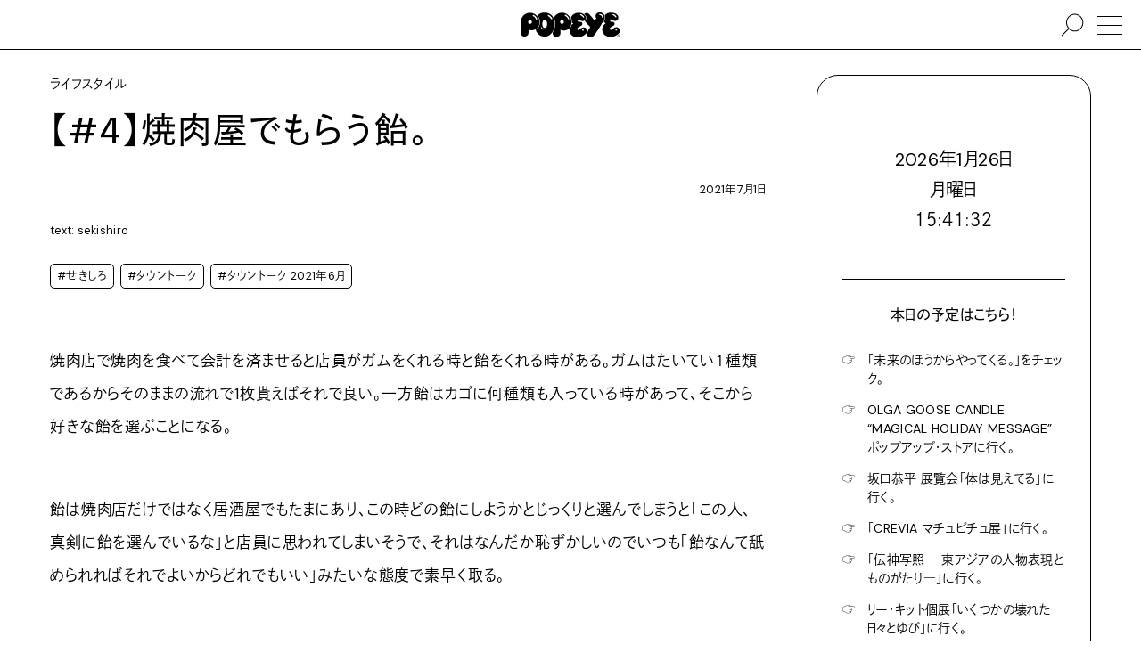

--- FILE ---
content_type: text/html; charset=UTF-8
request_url: https://popeyemagazine.jp/post-24173/
body_size: 88432
content:
<!DOCTYPE HTML>
<html lang="ja">
<head>
  <meta charset="UTF-8">
  <meta name="viewport" content="initial-scale=1">
  <meta name="format-detection" content="telephone=no">

  <title>【#4】焼肉屋でもらう飴。 | POPEYE Web | ポパイウェブ</title>

  <meta property="og:title" content="【#4】焼肉屋でもらう飴。 | POPEYE Web | ポパイウェブ">
  <meta name="description" content="文筆家せきしろさんによる一ヶ月限定コラム連載。第4回は「焼肉屋でもらう飴。」について。">
  <meta property="og:description" content="文筆家せきしろさんによる一ヶ月限定コラム連載。第4回は「焼肉屋でもらう飴。」について。">
  <meta property="og:type" content="article">
  <meta property="og:url" content="https://popeyemagazine.jp/post-24173/">
  <meta property="og:image" content="https://popeyemagazine.jp/wp-content/uploads/2021/06/408065af2a6963c50d7e2bf16d9f3bb9-1200x630.jpg">
  <meta property="og:image:width" content="1200">
  <meta property="og:image:height" content="630">

  <meta property="twitter:card" content="summary_large_image">
  <meta property="twitter:title" content="【#4】焼肉屋でもらう飴。 | POPEYE Web | ポパイウェブ">
  <meta property="twitter:description" content="文筆家せきしろさんによる一ヶ月限定コラム連載。第4回は「焼肉屋でもらう飴。」について。">
  <meta property="twitter:image:src" content="https://popeyemagazine.jp/wp-content/uploads/2021/06/408065af2a6963c50d7e2bf16d9f3bb9-1200x630.jpg">
  <meta property="twitter:image:type" content="image/png">

  <link rel="apple-touch-icon" sizes="180x180" href="https://popeyemagazine.jp/wp-content/themes/popeyemagazine-v3/dist/assets/favicons/apple-touch-icon.png">
  <link rel="icon" type="image/png" sizes="32x32" href="https://popeyemagazine.jp/wp-content/themes/popeyemagazine-v3/dist/assets/favicons/favicon-32x32.png">
  <link rel="icon" type="image/png" sizes="16x16" href="https://popeyemagazine.jp/wp-content/themes/popeyemagazine-v3/dist/assets/favicons/favicon-16x16.png">
  <link rel="icon" href="data:image/svg+xml;charset=utf8,%3Csvg%20xmlns%3D%22http%3A%2F%2Fwww.w3.org%2F2000%2Fsvg%22%20viewBox%3D%220%200%2050%2050%22%3E%3Cpath%20fill%3D%22%23ffffff%22%20class%3D%22st0%22%20d%3D%22M25.1%2C3.4L25.1%2C3.4C16.4%2C3.3%2C8.3%2C9.8%2C8.2%2C20.8L7.9%2C39.7c0.2%2C4.5%2C3.6%2C6.9%2C6.9%2C6.9%20c3.2%2C0%2C7.3-2.6%2C7.3-6.1c0-2.6%2C0.2-3.8%2C0.1-7.1c1.6%2C1.1%2C3%2C1.7%2C5.7%2C1.6c6-0.2%2C13.1-3%2C14.1-13.6C42.9%2C11.4%2C33.7%2C3.5%2C25.1%2C3.4z%20M24.8%2C23.6c-1.9%2C0-3.4-1.6-3.4-3.5c0-1.9%2C1.6-3.5%2C3.4-3.4c1.9%2C0%2C3.4%2C1.6%2C3.4%2C3.5C28.3%2C22.1%2C26.7%2C23.6%2C24.8%2C23.6z%20M37.1%2C15.7%20c-0.6%2C0.3-1.3%2C0.2-1.6-0.6c-0.1-0.3-0.7-2-2-3.3c-0.9-0.9-1.9-1.7-3-2.4c-0.9-0.5-1.1-1.1-0.6-1.8c0.4-0.5%2C1.2-0.5%2C2.2%2C0%20c0.8%2C0.5%2C1.9%2C1%2C3.4%2C2.7c1.3%2C1.5%2C1.8%2C2.6%2C2.1%2C3.5C37.7%2C14.7%2C37.8%2C15.4%2C37.1%2C15.7z%22%2F%3E%3C%2Fsvg%3E">
  <link href="https://popeyemagazine.jp/wp-content/themes/popeyemagazine-v3/dist/assets/css/site.css" rel="stylesheet" type="text/css">
  <style>
    :root{
              --logocolor: #000000;
      
              --primarycolor: #000000;
        --primarycolor-2: #1a1a1a;
        --primarycolor-3: #333333;
        --primarycolor-4: #4d4d4d;
        --primarycolor-5: #666666;
        --primarycolor-6: #808080;
        --primarycolor-7: #999999;
      
                         
      
              --calendar-primarycolor:#000000;
              
                
      --gatheringcolor: orange;
    }
  </style>

  <script>
    const hasTouchScreen = () => {
      return !!('ontouchstart' in window) || !!('msmaxtouchpoints' in window.navigator);
    }
    if(hasTouchScreen()){
      document.documentElement.classList.add('is-touch');
    } else {
      document.documentElement.classList.add('is-no-touch');
    }
    var AD_CATEGORY = 'lifestyle';
    var adUnit = {
      mobile: {
        'rectangle-a': {
          name: '/21687239661/popeye/mobile_rectangle_A',
          size: [300, 250]
        },
        'rectangle-b': {
          name: '/21687239661/popeye/mobile_rectangle_B',
          size: [300, 250]
        },
        'rectangle-c': {
          name: '/21687239661/popeye/mobile_rectangle_C',
          size: [300, 250]
        },
        'overlay': {
          name: '/21687239661/popeye/mobile_overlay',
          size: [375, 59]
        },
        'inread': {
          name: '/21687239661/popeye/mobile_inread',
          size: [302, 250]
        }
      },
      desktop: {
        billboard: {
          name: '/21687239661/popeye/desktop_billboard',
          size: [970, 250]
        },
        rectangle: {
          name: '/21687239661/popeye/desktop_rectangle',
          size: [300, 250]
        }
      }
    };
    var todayDate = '2026-01-27';
    var todoFetchURL = 'https://popeyemagazine.jp/wp-json/myplugin/v1/todos_by_date?date=';
  </script>
  <script>
    (function(d) {var config = {kitId: 'yyg7fwg',scriptTimeout: 3000,async: true},h=d.documentElement,t=setTimeout(function(){h.className=h.className.replace(/\bwf-loading\b/g,"")+" wf-inactive";},config.scriptTimeout),tk=d.createElement("script"),f=false,s=d.getElementsByTagName("script")[0],a;h.className+=" wf-loading";tk.src='https://use.typekit.net/'+config.kitId+'.js';tk.async=true;tk.onload=tk.onreadystatechange=function(){a=this.readyState;if(f||a&&a!="complete"&&a!="loaded")return;f=true;clearTimeout(t);try{Typekit.load(config)}catch(e){}};s.parentNode.insertBefore(tk,s)})(document);
  </script>
  <script async src="https://www.googletagmanager.com/gtag/js?id=UA-187936843-1"></script>
  <script>
    window.dataLayer = window.dataLayer || [];

    function gtag() {
      window.dataLayer.push(arguments);
    }
    gtag('js', new Date());

    gtag('config', 'UA-187936843-1', {
      'custom_map': {
        'dimension1': 'category'
      },
      'category': 'lifestyle'
    });
    gtag('config', 'G-KPDFS83RY7');
  </script>
  <script defer src="https://securepubads.g.doubleclick.net/tag/js/gpt.js"></script>
  <script type="application/javascript" src="//anymind360.com/js/9927/ats.js"></script>
  <script>
    (function(w, d, s, l, i) {
      w[l] = w[l] || [];
      w[l].push({
        'gtm.start': new Date().getTime(),
        event: 'gtm.js'
      });
      var f = d.getElementsByTagName(s)[0],
        j = d.createElement(s),
        dl = l != 'dataLayer' ? '&l=' + l : '';
      j.async = true;
      j.src =
        'https://www.googletagmanager.com/gtm.js?id=' + i + dl;
      f.parentNode.insertBefore(j, f);
    })(window, document, 'script', 'dataLayer', 'GTM-5WJPLHN');
  </script>
  <script>
    window.fbAsyncInit = function() {
      FB.init({
        appId: '1193918534358052',
        xfbml: true,
        version: 'v10.0'
      });
      FB.AppEvents.logPageView();
    };

    (function(d, s, id) {
      var js, fjs = d.getElementsByTagName(s)[0];
      if (d.getElementById(id)) {
        return;
      }
      js = d.createElement(s);
      js.id = id;
      js.src = "https://connect.facebook.net/en_US/sdk.js";
      fjs.parentNode.insertBefore(js, fjs);
    }(document, 'script', 'facebook-jssdk'));
  </script>
  <script type="text/javascript" id="mierucajs">
    window.__fid = window.__fid || [];__fid.push([595920029]);
    (function() {
    function mieruca(){if(typeof window.__fjsld != "undefined") return; window.__fjsld = 1; var fjs = document.createElement('script'); fjs.type = 'text/javascript'; fjs.async = true; fjs.id = "fjssync"; var timestamp = new Date;fjs.src = ('https:' == document.location.protocol ? 'https' : 'http') + '://hm.mieru-ca.com/service/js/mieruca-hm.js?v='+ timestamp.getTime(); var x = document.getElementsByTagName('script')[0]; x.parentNode.insertBefore(fjs, x); };
    setTimeout(mieruca, 500); document.readyState != "complete" ? (window.attachEvent ? window.attachEvent("onload", mieruca) : window.addEventListener("load", mieruca, false)) : mieruca();
    })();
  </script>
        <script>
      var currentTownTalk = [{"image_src":"https:\/\/popeyemagazine.jp\/wp-content\/uploads\/2026\/01\/BB739865-4C61-49AE-8D3A-B0CF2A57F141-750x750.jpg","image_link":"https:\/\/popeyemagazine.jp\/tag\/arisa-nakano\/","is_exist_post":true},{"image_src":"https:\/\/popeyemagazine.jp\/wp-content\/uploads\/2026\/01\/tsurumisan-proffile-edit-750x938.jpg","image_link":"https:\/\/popeyemagazine.jp\/tag\/takashi-tsurumi\/","is_exist_post":true},{"image_src":"https:\/\/popeyemagazine.jp\/wp-content\/uploads\/2026\/01\/okamisato.jpeg","image_link":"https:\/\/popeyemagazine.jp\/tag\/misato-oka\/","is_exist_post":true},{"image_src":"https:\/\/popeyemagazine.jp\/wp-content\/uploads\/2026\/01\/petr-eye-750x750.jpg","image_link":"https:\/\/popeyemagazine.jp\/tag\/petr-holy\/","is_exist_post":true},{"image_src":"https:\/\/popeyemagazine.jp\/wp-content\/uploads\/2025\/12\/f4c062f26a35aa8b2aa8d6d10b831511-750x750.jpg","image_link":"https:\/\/popeyemagazine.jp\/tag\/masayuki-furuya\/","is_exist_post":true},{"image_src":"https:\/\/popeyemagazine.jp\/wp-content\/uploads\/2026\/01\/S__16318497-750x750.jpg","image_link":"https:\/\/popeyemagazine.jp\/tag\/inokuchi-masashi\/","is_exist_post":true},{"image_src":"https:\/\/popeyemagazine.jp\/wp-content\/uploads\/2026\/01\/img00-profile-B-750x750.jpg","image_link":"https:\/\/popeyemagazine.jp\/tag\/mateusz-urbanowicz\/","is_exist_post":true}]
    </script>
      <script defer src="https://popeyemagazine.jp/wp-content/themes/popeyemagazine-v3/dist/assets/js/site.js"></script>
    
<link rel="alternate" type="application/rss+xml" title="ポッドキャストの RSS フィード" href="https://popeyemagazine.jp/feed/podcast" />

		<style type="text/css" id="wp-custom-css">
			.bouten{
  position: relative;
  display: inline-block;
}

.bouten::after{
  content: "";
  position: absolute;
  left: 0;
  right: 0;
  bottom: -0.6em;        /* ← 下に出す */
  height: 0.7em;
  background-image: radial-gradient(currentColor 1.2px, transparent 1.3px);
  background-size: 0.6em 0.7em;
  background-repeat: repeat-x;
  background-position: center top;
  pointer-events: none;
}		</style>
		</head>
<body class="post-24173">
<noscript><iframe src="https://www.googletagmanager.com/ns.html?id=GTM-5WJPLHN" height="0" width="0" style="display:none;visibility:hidden"></iframe></noscript>


<div class="ad js-ad ad--rectangle-bg display-none display-block-tablet top-ad" data-ad-unit="rectangle-a" data-ad-device="mobile" ></div><div class="ad js-ad ad--billboard-bg display-none-tablet top-ad" data-ad-unit="billboard" data-ad-device="desktop" ></div><div class="site-container">
        <div class="site-bgimg"></div>
      <div class="site-header js-sticky-header-container">
    <header class="header">
            <h1>
        <a href="https://popeyemagazine.jp">
          <svg xmlns="http://www.w3.org/2000/svg" viewBox="0 0 120 30.303">
            <title>POPEYE</title>
            <path d="M119.083 20.67c-.511-1.437-1.929-2.78-4.042-2.766-2.604.026-3.963 2.33-5.661 3.192-.495.25-1.323.109-1.823-.414-.785-.835-.479-1.594.309-2.264.547-.48 2.553-1.683 3.761-2.385.963-.557 1.267-1.307 1.349-1.901.068-.474-.037-1.266-.438-1.792-.809-1.041-2.312-1.182-3.396-1.031-1.422.204-1.572-1.13-1.441-1.664.301-1.252 1.557-1.2 2.417-.638.821.545 1.821 1.157 3.51 1.316 1.177.112 3.933-.951 3.922-3.878-.017-3.61-3.614-6.133-8.505-6.281-3.221-.1-5.988 1.125-7.777 3.042.734 1.75.668 3.727-.218 5.396-.25.484-.692 1.29-1.271 2.307.609 1.039 1.578 1.669 2.541 2.299-2.553 1.52-4.191 4.12-4.229 7.172-.078 6.394 5.381 9.496 10.271 9.394 5.863-.131 9.646-4.162 10.223-5.056.633-.983.961-2.741.498-4.047zm-8.479-18.438c.213-.322.739-.427 1.287-.171.267.125 1.004.427 1.614.948.993.838 1.296 1.417 1.427 1.617.438.633.309 1.123-.125 1.359-.219.127-.791.175-1.095-.502-.104-.244-.411-.682-1.166-1.313-.756-.624-1.229-.764-1.469-.892-.755-.408-.686-.73-.473-1.046zm4.312 19.784a1.027 1.027 0 0 1-1.016-1.043 1.032 1.032 0 1 1 2.063.02 1.036 1.036 0 0 1-1.047 1.023zM11.479.446C5.687.372.24 4.74.151 12.097L0 24.707c.146 3.027 2.391 4.603 4.604 4.632 2.146.026 4.869-1.73 4.895-4.057.016-1.738.115-2.561.058-4.754 1.089.742 1.995 1.123 3.828 1.05 4.016-.145 8.755-1.997 9.433-9.112C23.442 5.799 17.25.514 11.479.447zm-.156 13.512c-1.26-.016-2.271-1.062-2.255-2.35.015-1.291 1.052-2.323 2.308-2.302 1.266.015 2.265 1.07 2.254 2.354-.01 1.287-1.047 2.313-2.307 2.298zm8.239-5.281c-.406.2-.839.126-1.094-.381-.094-.196-.489-1.35-1.333-2.193a11.073 11.073 0 0 0-2.037-1.61c-.588-.364-.713-.75-.428-1.191.24-.365.797-.358 1.449 0 .557.302 1.281.687 2.266 1.78.875.974 1.203 1.724 1.385 2.333.178.578.204 1.052-.208 1.262z"></path>
            <path d="M29.135.145c-4.042-.046-6.984 1.4-8.947 3.755.083.089.172.169.255.26 2.145 2.398 3.176 5.359 2.89 8.354-.458 4.834-2.734 7.277-5.213 8.478 1.448 4.52 4.651 8.283 10.928 8.362 8.291.103 11.906-9.46 12.114-15.12.28-7.81-4.574-13.995-12.027-14.09zM28.068 20.66c-.146.377-.588.356-1.125.199-.317-.098-.958-.43-1.5-1.033-.411-.455-.729-.963-.817-1.164-.255-.58-.214-.865.073-1.033.219-.127.5-.086.724.418.099.229.239.533.766 1.062.526.536.938.704 1.161.77.582.193.879.354.718.78zm.896-1.86c-1.838-.02-2.907-2.223-2.881-4.827.037-2.61.948-4.891 3.006-4.865 2.093.026 2.927 2.329 2.891 4.938-.027 2.606-.86 4.786-3.016 4.754zm8.713-10.536c-.4.194-.812.235-1.291-.587-.151-.271-.443-.865-1.156-1.563-.875-.854-1.651-1.388-1.959-1.574-.593-.357-.703-.75-.422-1.19.229-.366.646-.516 1.396-.094.552.313 1.229.662 2.255 1.724.901.937 1.151 1.38 1.433 1.95.306.595.161 1.137-.256 1.334z"></path>
            <path d="M49.917.29c-4.046-.051-7.931 2.12-9.937 5.996 1.208 2.307 1.802 5.036 1.697 7.963-.114 3.252-1.182 7.156-3.239 10.239l-.005.555c.141 3.082 2.39 4.689 4.604 4.719 2.14.029 4.864-1.76 4.89-4.135.026-1.77.131-2.611.062-4.845 1.094.753 1.995 1.3 3.828 1.228 4.021-.15 8.755-2.195 9.443-9.458.627-6.8-5.577-12.19-11.343-12.262zm-.167 13.637c-1.255-.016-2.261-1.071-2.25-2.355.016-1.286 1.048-2.312 2.308-2.3 1.26.013 2.266 1.07 2.255 2.352-.021 1.286-1.058 2.318-2.313 2.303zm8.37-5.522c-.412.203-.854.124-1.099-.378-.093-.195-.484-1.351-1.333-2.195a11.45 11.45 0 0 0-2.03-1.61c-.595-.364-.715-.75-.428-1.191.229-.368.796-.36 1.442 0 .558.307 1.287.687 2.261 1.78.875.972 1.208 1.725 1.39 2.33.177.583.203 1.05-.203 1.264zM96.441.059c-6.463-.696-7.4 5-5.328 6.862 0 0-.905 1.349-2.088 3.237-1.99-2.948-5.183-6.648-6.426-7.925-2.25-2.308-4.33-1.98-6.111-.312 1.621 1.197 2.584 2.833 2.584 4.693.006 1.227-.463 2.312-1.374 3.135a4.723 4.723 0 0 1-.63.495c2.041 2.525 4.666 5.625 6.797 7.35-1.475 2.228-2.799 4.54-3.631 6.355-1.526 3.362.631 5.039 1.463 5.612.851.599 3.746 1.827 6.484-1.5 4.088-4.97 10.85-16.755 12.411-19.701 1.819-3.46-.317-7.886-4.151-8.301zM98.6 6.595a.76.76 0 0 1-.746-.786c.021-1.352-1.172-2.571-2.483-2.59-.302-.001-.786-.122-.781-.74.007-.267.281-.69.902-.684 2.118.025 3.868 1.859 3.844 4.03-.002.435-.337.774-.736.77z"></path>
            <path d="M79.859 20.89c-.517-1.44-1.928-2.781-4.047-2.766-2.609.02-4.006 2.108-5.703 2.967-.5.248-1.282.334-1.781-.19-.781-.828-.469-1.597.303-2.267.551-.484 3.15-1.896 4.359-2.598.958-.558 1.265-1.308 1.348-1.902.068-.474-.025-1.266-.432-1.792-.812-1.041-2.489-1.005-3.573-.848-1.422.202-1.573-1.131-1.442-1.665.309-1.252 1.576-1.226 2.365-.562.646.54 1.447 1.108 3.135 1.266 1.188.117 4.172-.998 4.166-3.92-.01-3.61-3.857-6.084-8.744-6.234-4.489-.141-8.1 2.833-9.379 5.922 1.045 1.91 1.515 4.016 1.349 6.145.469.375.995.717 1.53 1.097-.558.16-1.28.773-1.994 1.602-.542 2.037-1.453 3.518-2.542 4.59-.103.39-.156.755-.136 1.077.354 7.483 5.593 9.286 10.49 9.177 5.87-.13 9.646-4.16 10.219-5.053.632-.987.972-2.745.509-4.045zm-8.13-18.474c.219-.324.744-.423 1.291-.167.267.125 1 .427 1.615.948 1 .844 1.291 1.42 1.432 1.614.434.64.309 1.127-.129 1.362-.22.124-.787.173-1.09-.503-.109-.242-.416-.682-1.176-1.312-.75-.625-1.225-.766-1.47-.896-.749-.403-.681-.73-.473-1.046zm3.209 19.9a1.043 1.043 0 0 1-1.025-1.047 1.04 1.04 0 1 1 2.079.027 1.04 1.04 0 0 1-1.054 1.02zm43.294 4.37c.984 0 1.768.808 1.768 1.808 0 1.02-.782 1.809-1.775 1.809-.99 0-1.787-.786-1.787-1.81 0-1 .797-1.806 1.787-1.806h.007zm-.007.284c-.797 0-1.438.686-1.438 1.523 0 .854.641 1.525 1.445 1.525.799.01 1.444-.672 1.444-1.521 0-.844-.646-1.527-1.444-1.527h-.007zm-.34 2.57h-.316v-2.008c.166-.024.322-.046.566-.046.303 0 .5.062.625.154.12.082.184.223.184.406 0 .266-.172.432-.391.492v.018c.17.035.297.19.332.494.049.31.1.428.125.49h-.328c-.057-.062-.1-.248-.141-.515-.041-.258-.176-.35-.434-.35h-.224l.002.866zm0-1.11h.234c.261 0 .49-.1.49-.35 0-.174-.131-.348-.49-.348a1.59 1.59 0 0 0-.234.015v.684z"></path>
          </svg>
        </a>
      </h1>
      <a href="#" class="nav-trigger"><span></span></a>
      <a href="#" class="nav-search"><svg xmlns="http://www.w3.org/2000/svg" viewBox="0 0 416.251 416.251"><path fill-rule="evenodd" clip-rule="evenodd" d="M251.797 7.584c-87.876 0-159.294 71.417-159.294 159.294 0 40.334 15.177 77.072 39.955 105.158L5.16 396.681l11.724 11.985L144.182 283.99c28.375 26.09 66.094 42.18 107.615 42.18 87.876 0 159.293-71.416 159.293-159.292S339.673 7.584 251.797 7.584zm0 16.768c78.814 0 142.525 63.712 142.525 142.526 0 78.815-63.711 142.525-142.525 142.525S109.27 245.693 109.27 166.878c0-78.814 63.712-142.526 142.526-142.526z"></path></svg><span></span></a>
    </header>
  </div>
    <div class="main">
  <div class="pt-2 pb-4">
    <div class="wrapper-large flex pl-4 pr-4 pl-0-tablet pr-0-tablet">
      <div class="w-100-minus-22 pr-4 w-100-tablet pl-4-tablet pl-2-sp pr-2-sp">
        <div class="lh1_5">
                      <p>ライフスタイル</p>
                    <h1 class="rowm-1 textsize-xlarge ls02"><b>【#4】焼肉屋でもらう飴。</b></h1>
                    <p class="rowm-2 textalign-right textsize-small">2021年7月1日</p>
        </div>
        <div class="rowm-2 flex">
          <div class="wrem-17 w-100-pc-small pr-4 pr-0-pc-small lh1_5">
                                      <div class="rowm-2 textsize-small text lh1_5">
                <p>text: sekishiro</p>
              </div>
                                      <div class="rowm-2 textsize-small flex">
                                  <a href="https://popeyemagazine.jp/tag/sekishiro/" class="colm-0_5 mb-0_5 button-tiny">#せきしろ</a>
                                  <a href="https://popeyemagazine.jp/tag/town-talk/" class="colm-0_5 mb-0_5 button-tiny">#タウントーク</a>
                                  <a href="https://popeyemagazine.jp/tag/town-talk-2021-06/" class="colm-0_5 mb-0_5 button-tiny">#タウントーク 2021年6月</a>
                              </div>
                      </div>
          <div class="w-100-minus-17 w-100-pc-small rowm-4-pc-small">
            <div class="wp-content lh2">
                    
  
      <section id="block-1" class="rowm-4"><p>焼肉店で焼肉を食べて会計を済ませると店員がガムをくれる時と飴をくれる時がある。ガムはたいてい１種類であるからそのままの流れで1枚貰えばそれで良い。一方飴はカゴに何種類も入っている時があって、そこから好きな飴を選ぶことになる。</p>
</section>
        
  
      <section id="block-2" class="rowm-4"><p>飴は焼肉店だけではなく居酒屋でもたまにあり、この時どの飴にしようかとじっくりと選んでしまうと「この人、真剣に飴を選んでいるな」と店員に思われてしまいそうで、それはなんだか恥ずかしいのでいつも「飴なんて舐められればそれでよいからどれでもいい」みたいな態度で素早く取る。</p>
</section>
        
  
      <section id="block-3" class="rowm-4"><p>と言いつつも私の好きな飴トップ5に入る『いちごみるく』は見た目で判別しやすいので適当に取っているふりをしつつ瞬時に判別してゲットすることは可能だ。しかしそうすると「この人、一切迷うことなく素早く『いちごみるく』を取ったぞ。好きすぎるだろ」と思われてしまう可能性があり、それもなんだか恥ずかしいので瞬時にいちごみるくを避け、普段選ばないような、例えば私の飴ランキングトップ5に入っていないパイナップル味などを手にしてしまうことが多いのだ。</p>
</section>
        
  
      <section id="block-4" class="rowm-4"><div>
<p class="bgcolor-bg textcolor-primary display-inline-block border border-no-bottom radius radius-no-bottom-left radius-no-bottom-right pt-1 pl-2 pb-1 pr-2">プロフィール</p>
<div class="bgcolor-bg textcolor-primary border radius radius-no-top-left pt-2 pl-2 pb-2 pr-2">
<div>
<p class="textsize-medium ls01"><strong>せきしろ</strong></p>
<div class="rowm-2 text lh2">
          文筆家。1970年、北海道生まれ。4月にエッセイ集<a href="https://books.shueisha.co.jp/items/contents.html?isbn=978-4-08-788057-1" data-category="block-4-info">『その落し物は誰かの形見かもしれない』</a>を発売。著書に又吉直樹と共著の自由律俳句とコラム集シリーズの第3弾<a href="https://magazineworld.jp/books/digital/?83873085AAA000000000" data-category="block-4-info">『蕎麦湯が来ない』</a>や『去年ルノアールで』などがある。</p>
<p>Official Website<br />
<a href="https://www.sekishiro.net/" target="_blank" rel="noopener" data-category="block-4-info">https://www.sekishiro.net/</a>        </div>
</p></div>
</p></div>
</div>
</section>
      
  
            </div>
          </div>
          <div id="article_end"></div>
        </div>
                  <div class="rowm-4 lh0">
            <div class="border bgcolor-bg radius">
  <h5 class="carousel-multiple-label"><b>関連記事</b></h5>
  <div class="carousel-multiple swiper-container pt-2 border-top pl-1 pr-1 js-swiper-carousel" data-swiper-bullets="true">
    <div class="swiper-wrapper">
              <a href="https://popeyemagazine.jp/post-24180/" class="w-25 w-33-tablet w-50-sp swiper-slide pl-1 pr-1">
                    <picture class="display-block">
            <source type="image/webp" srcset="https://popeyemagazine.jp/wp-content/uploads/2021/06/IMG_0333-1600x1200.jpeg.webp">
            <source type="image/jpeg" srcset="https://popeyemagazine.jp/wp-content/uploads/2021/06/IMG_0333-1600x1200.jpeg">
            <img class="aspect-1-1 object-fit-cover" src="https://popeyemagazine.jp/wp-content/uploads/2021/06/IMG_0333-1600x1200.jpeg" alt="【#1】リモコンが落ちていた。" loading="lazy">
          </picture>
                    <div class="pt-1 lh1_5">
                          <p class="row-1 textsize-small">ライフスタイル</p>
                        <h4 class="row-1"><b>【#1】リモコンが落ちていた。</b></h4>
                        <p class="row-1 textsize-small">2021年6月10日</p>
          </div>
        </a>
              <a href="https://popeyemagazine.jp/post-24165/" class="w-25 w-33-tablet w-50-sp swiper-slide pl-1 pr-1">
                    <picture class="display-block">
            <source type="image/webp" srcset="https://popeyemagazine.jp/wp-content/uploads/2021/06/IMG_0333-1600x1200.jpeg.webp">
            <source type="image/jpeg" srcset="https://popeyemagazine.jp/wp-content/uploads/2021/06/IMG_0333-1600x1200.jpeg">
            <img class="aspect-1-1 object-fit-cover" src="https://popeyemagazine.jp/wp-content/uploads/2021/06/IMG_0333-1600x1200.jpeg" alt="【#2】ビジネスホテルの鏡。" loading="lazy">
          </picture>
                    <div class="pt-1 lh1_5">
                          <p class="row-1 textsize-small">ライフスタイル</p>
                        <h4 class="row-1"><b>【#2】ビジネスホテルの鏡。</b></h4>
                        <p class="row-1 textsize-small">2021年6月17日</p>
          </div>
        </a>
              <a href="https://popeyemagazine.jp/post-24177/" class="w-25 w-33-tablet w-50-sp swiper-slide pl-1 pr-1">
                    <picture class="display-block">
            <source type="image/webp" srcset="https://popeyemagazine.jp/wp-content/uploads/2021/06/IMG_0333-1600x1200.jpeg.webp">
            <source type="image/jpeg" srcset="https://popeyemagazine.jp/wp-content/uploads/2021/06/IMG_0333-1600x1200.jpeg">
            <img class="aspect-1-1 object-fit-cover" src="https://popeyemagazine.jp/wp-content/uploads/2021/06/IMG_0333-1600x1200.jpeg" alt="【#3】喫茶店のテーブル。" loading="lazy">
          </picture>
                    <div class="pt-1 lh1_5">
                          <p class="row-1 textsize-small">ライフスタイル</p>
                        <h4 class="row-1"><b>【#3】喫茶店のテーブル。</b></h4>
                        <p class="row-1 textsize-small">2021年6月24日</p>
          </div>
        </a>
          </div>
    <div class="position-relative multiple-nav-container mt-2 mb-2">
      <div class="swiper-button-next r-0 hov">
        <svg xmlns="http://www.w3.org/2000/svg" width="192" height="192" viewBox="0 0 256 256">
          <path fill="none" stroke="#000" stroke-linecap="round" stroke-linejoin="round" stroke-width="8" d="M40 128h176M144 56l72 72-72 72"></path>
        </svg>
      </div>
      <div class="swiper-button-prev l-0 hov">
        <svg xmlns="http://www.w3.org/2000/svg" width="192" height="192" viewBox="0 0 256 256">
          <path fill="none" stroke="#000" stroke-linecap="round" stroke-linejoin="round" stroke-width="8" d="M216 128H40M112 56l-72 72 72 72"></path>
        </svg>
      </div>
      <div class="swiper-count lh1"></div>
    </div>
  </div>
</div>          </div>
              </div>
      <aside class="wrem-22 w-100-tablet rowm-4-tablet">
        
<div class="pl-4-tablet pr-4-tablet pl-2-sp pr-2-sp">
  <div class="flex-tablet is-align-items-center-tablet border radius bgcolor-calendar-bg textcolor-calendar-primary pt-2 pb-2">
    <div class="pl-2 pr-2 pr-0-sp w-50-tablet w-45-sp lh0">
  <a href="https://popeyemagazine.jp/todo/" class="calendar-day is-home display-block aspect-1-1" style="-webkit-mask-image: url('https://popeyemagazine.jp/wp-content/themes/popeyemagazine-v3/dist/assets/img/date/01-27.png');mask-image: url('https://popeyemagazine.jp/wp-content/themes/popeyemagazine-v3/dist/assets/img/date/01-27.png');"></a>
</div>
<div class="textalign-center pt-4 pb-2 pt-2-tablet w-50-tablet w-55-sp">
  <!-- <p>おはようございます！</p> -->
  <div class="rowm-2 textsize-medium">
    <p class="rowm-1"><span class="js-year">----</span>年<span class="js-month">--</span>月<span class="js-day">--</span>日</p>
    <p class="rowm-1"><span class="js-week-short">-</span>曜日</p>
    <p class="rowm-1 js-time">--:--:--</p>
  </div>
</div>
  <div class="w-100 pt-2 pt-2-tablet pl-2 pr-2 lh1_5">
    <hr class="bgcolor-calendar-primary">
    <p class="mt-2 textsize-articlebody textalign-center"><b>本日の予定はこちら！</b></p>
    <div class="mt-2">
              <p class="rowm-1 position-relative">
          <span class="calendar-todo-icon">☞</span>
          <a href="https://popeyemagazine.jp/todo/273240/" class="ml-2 display-block">「未来のほうからやってくる。」をチェック。</a>
        </p>
              <p class="rowm-1 position-relative">
          <span class="calendar-todo-icon">☞</span>
          <a href="https://popeyemagazine.jp/todo/272618/" class="ml-2 display-block">OLGA GOOSE CANDLE “MAGICAL HOLIDAY MESSAGE” ポップアップ・ストアに行く。</a>
        </p>
              <p class="rowm-1 position-relative">
          <span class="calendar-todo-icon">☞</span>
          <a href="https://popeyemagazine.jp/todo/272411/" class="ml-2 display-block">坂口恭平 展覧会「体は見えてる」に行く。</a>
        </p>
              <p class="rowm-1 position-relative">
          <span class="calendar-todo-icon">☞</span>
          <a href="https://popeyemagazine.jp/todo/271982/" class="ml-2 display-block">「CREVIA マチュピチュ展」に行く。</a>
        </p>
              <p class="rowm-1 position-relative">
          <span class="calendar-todo-icon">☞</span>
          <a href="https://popeyemagazine.jp/todo/271974/" class="ml-2 display-block">「伝神写照 ―東アジアの人物表現とものがたり―」に行く。</a>
        </p>
              <p class="rowm-1 position-relative">
          <span class="calendar-todo-icon">☞</span>
          <a href="https://popeyemagazine.jp/todo/271941/" class="ml-2 display-block">リー・キット個展「いくつかの壊れた日々とゆび」に行く。</a>
        </p>
              <p class="rowm-1 position-relative">
          <span class="calendar-todo-icon">☞</span>
          <a href="https://popeyemagazine.jp/todo/271509/" class="ml-2 display-block">岡 美里「私たちは非常にゆっくりと蒸発している」に行く。</a>
        </p>
              <p class="rowm-1 position-relative">
          <span class="calendar-todo-icon">☞</span>
          <a href="https://popeyemagazine.jp/todo/271466/" class="ml-2 display-block">「冬、そして春へ―「華やぎ」と「侘び」の調／圏外の眼―伊奈英次の写真世界」に行く。</a>
        </p>
              <p class="rowm-1 position-relative">
          <span class="calendar-todo-icon">☞</span>
          <a href="https://popeyemagazine.jp/todo/271263/" class="ml-2 display-block">〈ブルーボトルコーヒー〉の期間限定チョコレートメニューが気になる。</a>
        </p>
              <p class="rowm-1 position-relative">
          <span class="calendar-todo-icon">☞</span>
          <a href="https://popeyemagazine.jp/todo/271068/" class="ml-2 display-block">「FRAMA VISITS VACANT」に行く。</a>
        </p>
              <p class="rowm-1 position-relative">
          <span class="calendar-todo-icon">☞</span>
          <a href="https://popeyemagazine.jp/todo/269596/" class="ml-2 display-block">企画展「いつもとなりにいるから　日本と韓国、アートの80年」に行く。</a>
        </p>
              <p class="rowm-1 position-relative">
          <span class="calendar-todo-icon">☞</span>
          <a href="https://popeyemagazine.jp/todo/270216/" class="ml-2 display-block">アンディ･ウォーホル ｢SERIAL PORTRAITS – SELECTED WORKS FROM THE COLLECTION｣に行く。</a>
        </p>
              <p class="rowm-1 position-relative">
          <span class="calendar-todo-icon">☞</span>
          <a href="https://popeyemagazine.jp/todo/271016/" class="ml-2 display-block">『アバウトアス ・バット・ノット・アバウトアス』を観る。</a>
        </p>
              <p class="rowm-1 position-relative">
          <span class="calendar-todo-icon">☞</span>
          <a href="https://popeyemagazine.jp/todo/269929/" class="ml-2 display-block">「フィンランド スピリット サウナ展  ―アルヴァ・アアルトも大切にした場所― 」が気になる。</a>
        </p>
              <p class="rowm-1 position-relative">
          <span class="calendar-todo-icon">☞</span>
          <a href="https://popeyemagazine.jp/todo/269868/" class="ml-2 display-block">「リサ・ラーソンの作り方 展」に行く。</a>
        </p>
              <p class="rowm-1 position-relative">
          <span class="calendar-todo-icon">☞</span>
          <a href="https://popeyemagazine.jp/todo/269495/" class="ml-2 display-block">「47えんぎもの展」に行く。</a>
        </p>
              <p class="rowm-1 position-relative">
          <span class="calendar-todo-icon">☞</span>
          <a href="https://popeyemagazine.jp/todo/269255/" class="ml-2 display-block">「identita – the story of Czech graphic design」に行く。</a>
        </p>
              <p class="rowm-1 position-relative">
          <span class="calendar-todo-icon">☞</span>
          <a href="https://popeyemagazine.jp/todo/266614/" class="ml-2 display-block">「柳原良平のポスター展」が気になる。</a>
        </p>
              <p class="rowm-1 position-relative">
          <span class="calendar-todo-icon">☞</span>
          <a href="https://popeyemagazine.jp/todo/266222/" class="ml-2 display-block">「つぐ minä perhonen」に行く。</a>
        </p>
              <p class="rowm-1 position-relative">
          <span class="calendar-todo-icon">☞</span>
          <a href="https://popeyemagazine.jp/todo/263655/" class="ml-2 display-block">「オスジェメオス＋バリー・マッギー One More 展」に行く。</a>
        </p>
          </div>
  </div>
  <div class="pt-2 w-100-tablet">
    <p class="textalign-center"><a href="https://popeyemagazine.jp/todo/" class="button-calendar">TODOリストを見る！</a></p>
  </div>
  </div>
</div>
<div class="ad js-ad ad--rectangle display-none-tablet rowm-2" data-ad-unit="rectangle" data-ad-device="desktop" ></div><div class="ad js-ad ad--rectangle display-none display-block-tablet rowm-2" data-ad-unit="rectangle-c" data-ad-device="mobile" ></div>  <div class="rowm-2 lh0 pl-4-tablet pr-4-tablet pl-2-sp pr-2-sp">
    <div class="border bgcolor-bg radius">
      <h5 class="carousel-multiple-label"><b>最新記事</b></h5>
      <div class="carousel-multiple swiper-container pt-2 border-top pl-1 pr-1 js-swiper-carousel" data-swiper-bullets="true">
        <div class="swiper-wrapper">
                      <a href="https://popeyemagazine.jp/post-272814/" class="w-100 w-33-tablet w-50-sp swiper-slide pl-1 pr-1">
                              <picture class="display-block">
                  <source type="image/webp" srcset="">
                  <source type="image/jpeg" srcset="https://popeyemagazine.jp/wp-content/uploads/2026/01/re-8458_1080x1080.jpg">
                  <img class="aspect-1-1 object-fit-cover" src="https://popeyemagazine.jp/wp-content/uploads/2026/01/re-8458_1080x1080.jpg" alt="バターと砂糖で作るフランスのホームメイド・シンプルクレープ。" loading="lazy">
                </picture>
                            <div class="pt-1 lh1_5">
                                  <p class="row-1 textsize-small">フード</p>
                                <h4 class="row-1"><b>バターと砂糖で作るフランスのホームメイド・シンプルクレープ。</b></h4>
                                  <p class="row-1 textsize-small">どのみち毎日食べるから。Vol.31</p>
                                <p class="row-1 textsize-small">2026年1月26日</p>
              </div>
            </a>
                      <a href="https://popeyemagazine.jp/post-272443/" class="w-100 w-33-tablet w-50-sp swiper-slide pl-1 pr-1">
                              <picture class="display-block">
                  <source type="image/webp" srcset="https://popeyemagazine.jp/wp-content/uploads/2026/01/vol.3_2-eyecatch.jpg.webp">
                  <source type="image/jpeg" srcset="https://popeyemagazine.jp/wp-content/uploads/2026/01/vol.3_2-eyecatch.jpg">
                  <img class="aspect-1-1 object-fit-cover" src="https://popeyemagazine.jp/wp-content/uploads/2026/01/vol.3_2-eyecatch.jpg" alt="ようこそ" loading="lazy">
                </picture>
                            <div class="pt-1 lh1_5">
                                  <p class="row-1 textsize-small">ライフスタイル</p>
                                <h4 class="row-1"><b>ようこそ</b></h4>
                                  <p class="row-1 textsize-small">あたらしい私のいえは、東京 森のいえ Vol.3</p>
                                <p class="row-1 textsize-small">2026年1月26日</p>
              </div>
            </a>
                      <a href="https://popeyemagazine.jp/post-272798/" class="w-100 w-33-tablet w-50-sp swiper-slide pl-1 pr-1">
                              <picture class="display-block">
                  <source type="image/webp" srcset="">
                  <source type="image/jpeg" srcset="https://popeyemagazine.jp/wp-content/uploads/2026/01/S__7127070_0.jpeg">
                  <img class="aspect-1-1 object-fit-cover" src="https://popeyemagazine.jp/wp-content/uploads/2026/01/S__7127070_0.jpeg" alt="【#3】糸に想いをのせて…" loading="lazy">
                </picture>
                            <div class="pt-1 lh1_5">
                                  <p class="row-1 textsize-small">ライフスタイル</p>
                                <h4 class="row-1"><b>【#3】糸に想いをのせて…</b></h4>
                                  <p class="row-1 textsize-small">執筆：中野有紗</p>
                                <p class="row-1 textsize-small">2026年1月26日</p>
              </div>
            </a>
                      <a href="https://popeyemagazine.jp/post-273222/" class="w-100 w-33-tablet w-50-sp swiper-slide pl-1 pr-1">
                              <picture class="display-block">
                  <source type="image/webp" srcset="https://popeyemagazine.jp/wp-content/uploads/2024/07/newdeal_B_1.jpg.webp">
                  <source type="image/jpeg" srcset="https://popeyemagazine.jp/wp-content/uploads/2024/07/newdeal_B_1.jpg">
                  <img class="aspect-1-1 object-fit-cover" src="https://popeyemagazine.jp/wp-content/uploads/2024/07/newdeal_B_1.jpg" alt="Podcastで「定番料理のニューディール」。Vol.22【後編】" loading="lazy">
                </picture>
                            <div class="pt-1 lh1_5">
                                  <p class="row-1 textsize-small">フード</p>
                                <h4 class="row-1"><b>Podcastで「定番料理のニューディール」。Vol.22【後編】</b></h4>
                                  <p class="row-1 textsize-small">お肉をよく煮込む、豚汁。</p>
                                <p class="row-1 textsize-small">2026年1月25日</p>
              </div>
            </a>
                      <a href="https://popeyemagazine.jp/post-272897/" class="w-100 w-33-tablet w-50-sp swiper-slide pl-1 pr-1">
                              <picture class="display-block">
                  <source type="image/webp" srcset="https://popeyemagazine.jp/wp-content/uploads/2026/01/FB-01-eyecatch.jpg.webp">
                  <source type="image/jpeg" srcset="https://popeyemagazine.jp/wp-content/uploads/2026/01/FB-01-eyecatch.jpg">
                  <img class="aspect-1-1 object-fit-cover" src="https://popeyemagazine.jp/wp-content/uploads/2026/01/FB-01-eyecatch.jpg" alt="第35回「あったかいたべものの思い出」" loading="lazy">
                </picture>
                            <div class="pt-1 lh1_5">
                                  <p class="row-1 textsize-small">カルチャー</p>
                                <h4 class="row-1"><b>第35回「あったかいたべものの思い出」</b></h4>
                                  <p class="row-1 textsize-small">PUPPET SUNSUN／パペットスンスン</p>
                                <p class="row-1 textsize-small">2026年1月25日</p>
              </div>
            </a>
                      <a href="https://popeyemagazine.jp/post-273087/" class="w-100 w-33-tablet w-50-sp swiper-slide pl-1 pr-1">
                              <picture class="display-block">
                  <source type="image/webp" srcset="">
                  <source type="image/jpeg" srcset="https://popeyemagazine.jp/wp-content/uploads/2026/01/07-1_1080x1080.jpg">
                  <img class="aspect-1-1 object-fit-cover" src="https://popeyemagazine.jp/wp-content/uploads/2026/01/07-1_1080x1080.jpg" alt="【#3】小さな不在" loading="lazy">
                </picture>
                            <div class="pt-1 lh1_5">
                                  <p class="row-1 textsize-small">ライフスタイル</p>
                                <h4 class="row-1"><b>【#3】小さな不在</b></h4>
                                  <p class="row-1 textsize-small">執筆：マテウシュ・ウルバノヴィチ</p>
                                <p class="row-1 textsize-small">2026年1月25日</p>
              </div>
            </a>
                      <a href="https://popeyemagazine.jp/post-272975/" class="w-100 w-33-tablet w-50-sp swiper-slide pl-1 pr-1">
                              <picture class="display-block">
                  <source type="image/webp" srcset="https://popeyemagazine.jp/wp-content/uploads/2026/01/FB-PARIS_049-eye.jpg.webp">
                  <source type="image/jpeg" srcset="https://popeyemagazine.jp/wp-content/uploads/2026/01/FB-PARIS_049-eye.jpg">
                  <img class="aspect-1-1 object-fit-cover" src="https://popeyemagazine.jp/wp-content/uploads/2026/01/FB-PARIS_049-eye.jpg" alt="おじいちゃんの数だけスタイルがある。" loading="lazy">
                </picture>
                            <div class="pt-1 lh1_5">
                                  <p class="row-1 textsize-small">ファッション</p>
                                <h4 class="row-1"><b>おじいちゃんの数だけスタイルがある。</b></h4>
                                  <p class="row-1 textsize-small">STYLE SAMPLE ’26 @Paris</p>
                                <p class="row-1 textsize-small">2026年1月24日</p>
              </div>
            </a>
                      <a href="https://popeyemagazine.jp/post-273232/" class="w-100 w-33-tablet w-50-sp swiper-slide pl-1 pr-1">
                              <picture class="display-block">
                  <source type="image/webp" srcset="https://popeyemagazine.jp/wp-content/uploads/2026/01/IMG_6011-1600x1600.jpg.webp">
                  <source type="image/jpeg" srcset="https://popeyemagazine.jp/wp-content/uploads/2026/01/IMG_6011-1600x1600.jpg">
                  <img class="aspect-1-1 object-fit-cover" src="https://popeyemagazine.jp/wp-content/uploads/2026/01/IMG_6011-1600x1600.jpg" alt="【#3】服を着ること、服を観ること" loading="lazy">
                </picture>
                            <div class="pt-1 lh1_5">
                                  <p class="row-1 textsize-small">ファッション</p>
                                <h4 class="row-1"><b>【#3】服を着ること、服を観ること</b></h4>
                                  <p class="row-1 textsize-small">執筆：井野口 匡 / 国士文通省</p>
                                <p class="row-1 textsize-small">2026年1月24日</p>
              </div>
            </a>
                      <a href="https://popeyemagazine.jp/post-273039/" class="w-100 w-33-tablet w-50-sp swiper-slide pl-1 pr-1">
                              <picture class="display-block">
                  <source type="image/webp" srcset="https://popeyemagazine.jp/wp-content/uploads/2026/01/vol.16.jpg.webp">
                  <source type="image/jpeg" srcset="https://popeyemagazine.jp/wp-content/uploads/2026/01/vol.16.jpg">
                  <img class="aspect-1-1 object-fit-cover" src="https://popeyemagazine.jp/wp-content/uploads/2026/01/vol.16.jpg" alt="Deep Looking Radio 2 Vol.16" loading="lazy">
                </picture>
                            <div class="pt-1 lh1_5">
                                  <p class="row-1 textsize-small">カルチャー</p>
                                <h4 class="row-1"><b>Deep Looking Radio 2 Vol.16</b></h4>
                                  <p class="row-1 textsize-small">アートを深く見つめ自己と世界を変えるための実験</p>
                                <p class="row-1 textsize-small">2026年1月23日</p>
              </div>
            </a>
                      <a href="https://popeyemagazine.jp/post-272523/" class="w-100 w-33-tablet w-50-sp swiper-slide pl-1 pr-1">
                              <picture class="display-block">
                  <source type="image/webp" srcset="https://popeyemagazine.jp/wp-content/uploads/2026/01/0409_1-eyecatch.jpg.webp">
                  <source type="image/jpeg" srcset="https://popeyemagazine.jp/wp-content/uploads/2026/01/0409_1-eyecatch.jpg">
                  <img class="aspect-1-1 object-fit-cover" src="https://popeyemagazine.jp/wp-content/uploads/2026/01/0409_1-eyecatch.jpg" alt="Reprint Available! POPEYE’s Tokyo Guidebook “Hello, Tokyo!” — English Edition" loading="lazy">
                </picture>
                            <div class="pt-1 lh1_5">
                                  <p class="row-1 textsize-small">カルチャー</p>
                                <h4 class="row-1"><b>Reprint Available! POPEYE’s Tokyo Guidebook “Hello, Tokyo!” — English Edition</b></h4>
                                  <p class="row-1 textsize-small">Mook</p>
                                <p class="row-1 textsize-small">2026年1月23日</p>
              </div>
            </a>
                  </div>
        <div class="position-relative multiple-nav-container mt-2 mb-2">
          <div class="swiper-button-next r-0 hov">
            <svg xmlns="http://www.w3.org/2000/svg" width="192" height="192" viewBox="0 0 256 256">
              <path fill="none" stroke="#000" stroke-linecap="round" stroke-linejoin="round" stroke-width="8" d="M40 128h176M144 56l72 72-72 72"></path>
            </svg>
          </div>
          <div class="swiper-button-prev l-0 hov">
            <svg xmlns="http://www.w3.org/2000/svg" width="192" height="192" viewBox="0 0 256 256">
              <path fill="none" stroke="#000" stroke-linecap="round" stroke-linejoin="round" stroke-width="8" d="M216 128H40M112 56l-72 72 72 72"></path>
            </svg>
          </div>
          <div class="swiper-count lh1"></div>
        </div>
      </div>
    </div>
  </div>
  <h2 class="rowm-2 wrapper-tablet pl-4-tablet pr-4-tablet pl-2-sp pr-2-sp">ポッドキャスト</h2>
  <hr class="mt-1">
  <div class="mt-2 lh0 home-posts-type1 is-aside swiper-container js-swiper-carousel">
    <div class="swiper-wrapper">
              <div class="swiper-slide aspect-1-1 wrem-13 wrem-16-tablet wrem-18-sp aspect-1-1 wrem-16-tablet wrem-18-sp">
          <a href="https://popeyemagazine.jp/post-272814/">
            <picture class="display-block">
              <source type="image/webp" srcset="">
              <source type="image/jpeg" srcset="https://popeyemagazine.jp/wp-content/uploads/2026/01/re-8458_1080x1080.jpg">
              <img class="radius aspect-1-1 object-fit-cover" src="https://popeyemagazine.jp/wp-content/uploads/2026/01/re-8458_1080x1080.jpg" alt="バターと砂糖で作るフランスのホームメイド・シンプルクレープ。" loading="lazy">
            </picture>
          </a>
        </div>
              <div class="swiper-slide aspect-1-1 wrem-13 wrem-16-tablet wrem-18-sp aspect-1-1 wrem-16-tablet wrem-18-sp">
          <a href="https://popeyemagazine.jp/post-273222/">
            <picture class="display-block">
              <source type="image/webp" srcset="https://popeyemagazine.jp/wp-content/uploads/2024/07/newdeal_B_1.jpg.webp">
              <source type="image/jpeg" srcset="https://popeyemagazine.jp/wp-content/uploads/2024/07/newdeal_B_1.jpg">
              <img class="radius aspect-1-1 object-fit-cover" src="https://popeyemagazine.jp/wp-content/uploads/2024/07/newdeal_B_1.jpg" alt="Podcastで「定番料理のニューディール」。Vol.22【後編】" loading="lazy">
            </picture>
          </a>
        </div>
              <div class="swiper-slide aspect-1-1 wrem-13 wrem-16-tablet wrem-18-sp aspect-1-1 wrem-16-tablet wrem-18-sp">
          <a href="https://popeyemagazine.jp/post-273039/">
            <picture class="display-block">
              <source type="image/webp" srcset="https://popeyemagazine.jp/wp-content/uploads/2026/01/vol.16.jpg.webp">
              <source type="image/jpeg" srcset="https://popeyemagazine.jp/wp-content/uploads/2026/01/vol.16.jpg">
              <img class="radius aspect-1-1 object-fit-cover" src="https://popeyemagazine.jp/wp-content/uploads/2026/01/vol.16.jpg" alt="Deep Looking Radio 2 Vol.16" loading="lazy">
            </picture>
          </a>
        </div>
              <div class="swiper-slide aspect-1-1 wrem-13 wrem-16-tablet wrem-18-sp aspect-1-1 wrem-16-tablet wrem-18-sp">
          <a href="https://popeyemagazine.jp/post-270992/">
            <picture class="display-block">
              <source type="image/webp" srcset="https://popeyemagazine.jp/wp-content/uploads/2026/01/IMG_1312-1600x1200.jpg.webp">
              <source type="image/jpeg" srcset="https://popeyemagazine.jp/wp-content/uploads/2026/01/IMG_1312-1600x1200.jpg">
              <img class="radius aspect-1-1 object-fit-cover" src="https://popeyemagazine.jp/wp-content/uploads/2026/01/IMG_1312-1600x1200.jpg" alt="なんかヘンだぞ？　グラビア印刷の魅力を「After Barbed Wire: Cowboys of Our Time」で学ぶ。" loading="lazy">
            </picture>
          </a>
        </div>
              <div class="swiper-slide aspect-1-1 wrem-13 wrem-16-tablet wrem-18-sp aspect-1-1 wrem-16-tablet wrem-18-sp">
          <a href="https://popeyemagazine.jp/post-272291/">
            <picture class="display-block">
              <source type="image/webp" srcset="https://popeyemagazine.jp/wp-content/uploads/2026/01/IMG_1522.jpg.webp">
              <source type="image/jpeg" srcset="https://popeyemagazine.jp/wp-content/uploads/2026/01/IMG_1522.jpg">
              <img class="radius aspect-1-1 object-fit-cover" src="https://popeyemagazine.jp/wp-content/uploads/2026/01/IMG_1522.jpg" alt="POP-EYE MEETING 編集会議 Vol.202" loading="lazy">
            </picture>
          </a>
        </div>
              <div class="swiper-slide aspect-1-1 wrem-13 wrem-16-tablet wrem-18-sp aspect-1-1 wrem-16-tablet wrem-18-sp">
          <a href="https://popeyemagazine.jp/post-272234/">
            <picture class="display-block">
              <source type="image/webp" srcset="https://popeyemagazine.jp/wp-content/uploads/2026/01/IMG_1518-1600x2133.jpg.webp">
              <source type="image/jpeg" srcset="https://popeyemagazine.jp/wp-content/uploads/2026/01/IMG_1518-1600x2133.jpg">
              <img class="radius aspect-1-1 object-fit-cover" src="https://popeyemagazine.jp/wp-content/uploads/2026/01/IMG_1518-1600x2133.jpg" alt="POP-EYE MEETING 編集会議 Vol.201" loading="lazy">
            </picture>
          </a>
        </div>
              <div class="swiper-slide aspect-1-1 wrem-13 wrem-16-tablet wrem-18-sp aspect-1-1 wrem-16-tablet wrem-18-sp">
          <a href="https://popeyemagazine.jp/post-272068/">
            <picture class="display-block">
              <source type="image/webp" srcset="https://popeyemagazine.jp/wp-content/uploads/2024/07/newdeal_B_1.jpg.webp">
              <source type="image/jpeg" srcset="https://popeyemagazine.jp/wp-content/uploads/2024/07/newdeal_B_1.jpg">
              <img class="radius aspect-1-1 object-fit-cover" src="https://popeyemagazine.jp/wp-content/uploads/2024/07/newdeal_B_1.jpg" alt="Podcastで「定番料理のニューディール」。Vol.22【前編】" loading="lazy">
            </picture>
          </a>
        </div>
              <div class="swiper-slide aspect-1-1 wrem-13 wrem-16-tablet wrem-18-sp aspect-1-1 wrem-16-tablet wrem-18-sp">
          <a href="https://popeyemagazine.jp/post-270877/">
            <picture class="display-block">
              <source type="image/webp" srcset="">
              <source type="image/jpeg" srcset="https://popeyemagazine.jp/wp-content/uploads/2026/01/IMG_1282-1600x2133.jpg">
              <img class="radius aspect-1-1 object-fit-cover" src="https://popeyemagazine.jp/wp-content/uploads/2026/01/IMG_1282-1600x2133.jpg" alt="〈フィールドクレスト〉のデイリータオルとソニープラザのこと。" loading="lazy">
            </picture>
          </a>
        </div>
              <div class="swiper-slide aspect-1-1 wrem-13 wrem-16-tablet wrem-18-sp aspect-1-1 wrem-16-tablet wrem-18-sp">
          <a href="https://popeyemagazine.jp/post-270188/">
            <picture class="display-block">
              <source type="image/webp" srcset="https://popeyemagazine.jp/wp-content/uploads/2025/12/re-8776_1080x1080.jpg.webp">
              <source type="image/jpeg" srcset="https://popeyemagazine.jp/wp-content/uploads/2025/12/re-8776_1080x1080.jpg">
              <img class="radius aspect-1-1 object-fit-cover" src="https://popeyemagazine.jp/wp-content/uploads/2025/12/re-8776_1080x1080.jpg" alt="一晩置いてみんなで食べよう、甘み広がる関西おでん。" loading="lazy">
            </picture>
          </a>
        </div>
              <div class="swiper-slide aspect-1-1 wrem-13 wrem-16-tablet wrem-18-sp aspect-1-1 wrem-16-tablet wrem-18-sp">
          <a href="https://popeyemagazine.jp/post-270521/">
            <picture class="display-block">
              <source type="image/webp" srcset="https://popeyemagazine.jp/wp-content/uploads/2025/12/IMG_1197-1600x2133.jpg.webp">
              <source type="image/jpeg" srcset="https://popeyemagazine.jp/wp-content/uploads/2025/12/IMG_1197-1600x2133.jpg">
              <img class="radius aspect-1-1 object-fit-cover" src="https://popeyemagazine.jp/wp-content/uploads/2025/12/IMG_1197-1600x2133.jpg" alt="POP-EYE MEETING 編集会議 Vol.200" loading="lazy">
            </picture>
          </a>
        </div>
          </div>
    <div class="swiper-button-next r-0 r-2-tablet hov">
      <svg xmlns="http://www.w3.org/2000/svg" width="192" height="192" viewBox="0 0 256 256">
        <path fill="none" stroke="#000" stroke-linecap="round" stroke-linejoin="round" stroke-width="8" d="M40 128h176M144 56l72 72-72 72"></path>
      </svg>
    </div>
    <div class="swiper-button-prev l-0 l-2-tablet hov">
      <svg xmlns="http://www.w3.org/2000/svg" width="192" height="192" viewBox="0 0 256 256">
        <path fill="none" stroke="#000" stroke-linecap="round" stroke-linejoin="round" stroke-width="8" d="M216 128H40M112 56l-72 72 72 72"></path>
      </svg>
    </div>
    <div class="pt-2 pb-0_5 swiper-count lh1"></div>
  </div>
 
  <div class="rowm-2 w-60-tablet m0auto-tablet w-100-sp pl-2-sp pr-2-sp">
    <a href="https://popeyemagazine.jp/post-271540/" class="home-latest-issue border bgcolor-bg radius flex is-align-items-center is-justify-content-space-between pt-1 pb-1">
      <div class="w-50 textalign-center pl-1 pr-1 lh1_5">
        <p class="rowm-0_5">最新号: NO.946</p>
        <p class="rowm-0_5"><b>特集「STYLE SAMPLE ‘26　着こなしって、人柄だ。」</b></p>
      </div>
      <picture class="image w-50 h-100 lh0 pr-1">
        <source type="image/webp" srcset="">
        <source type="image/jpeg" srcset="https://popeyemagazine.jp/wp-content/uploads/2026/01/POPEYE202602_001-750x948.jpg">
        <img class="object-fit-contain" src="https://popeyemagazine.jp/wp-content/uploads/2026/01/POPEYE202602_001-750x948.jpg" alt="" loading="lazy">
      </picture>
    </a>
  </div>
<div class="rowm-2 w-60-tablet m0auto-tablet w-100-sp pl-2-sp pr-2-sp">
  <div class="home-follow border bgcolor-bg radius flex is-align-items-center">
    <p class="w-50 textalign-center"><b>フォローする</b></p>
    <picture class="w-50 aspect-2-1 lh0">
      <source type="image/jpeg" srcset="https://popeyemagazine.jp/wp-content/themes/popeyemagazine-v3/dist/assets/img/follow.jpg">
      <img class="object-fit-cover radius-top-right" src="https://popeyemagazine.jp/wp-content/themes/popeyemagazine-v3/dist/assets/img/follow.jpg" alt="最新号" loading="lazy">
    </picture>
    <a href="https://www.instagram.com/popeye_magazine_official/" target="_blank" rel="noopener" class="w-20 aspect-1-1 social-instagram">
      <svg class="w-50" viewBox="0 0 512 512" xmlns="http://www.w3.org/2000/svg"><g><path d="M469.346 369.027c0 55.713-45.44 100.644-100.446 100.644h-226.004c-55.604 0-100.446-45.529-100.446-100.644v-226.448c0-55.713 45.44-100.644 100.446-100.644h226.004c55.604 0 100.446 45.529 100.446 100.644v226.448zm-100.446-369.027h-226.004c-78.922 0-142.896 64.1-142.896 142.579v226.448c0 78.478 63.975 142.579 142.299 142.579h226.601c78.324 0 142.299-64.1 142.299-142.579v-226.448c0-78.478-63.975-142.579-142.299-142.579z"></path><path d="M255.898 346.262c-49.625 0-90.282-40.737-90.282-90.46 0-49.723 40.657-90.46 90.282-90.46s90.282 40.737 90.282 90.46c0 49.723-40.657 90.46-90.282 90.46m0-222.854c-72.943 0-132.134 59.907-132.134 132.394 0 73.087 59.191 132.394 132.134 132.394 72.943 0 132.134-59.308 132.134-132.394 0-72.487-59.191-132.394-132.134-132.394"></path><path d="M391.62 86.865c18.822 0 34.08 15.288 34.08 34.147 0 18.859-15.258 34.147-34.08 34.147s-34.08-15.288-34.08-34.147c0-18.859 15.258-34.147 34.08-34.147"></path></g></svg>
    </a>
    <a href="https://twitter.com/POPEYE_Magazine" target="_blank" rel="noopener" class="w-20 aspect-1-1 social-x">
      <svg class="w-50" xmlns="http://www.w3.org/2000/svg" viewBox="0 0 512 512"><path d="M300.054 219.765L472.441 19.379h-40.85L281.907 193.37 162.356 19.379H24.466l180.786 263.107L24.467 492.62h40.852L223.39 308.88 349.644 492.62h137.89l-187.49-272.856h.01zm-55.953 65.039l-18.317-26.2L80.039 50.132h62.747l117.618 168.244 18.317 26.2 152.89 218.69h-62.748L244.101 284.815v-.01z"></path></svg>
    </a>
    <a href="https://www.youtube.com/c/POPEYEMagazine_official" target="_blank" rel="noopener" class="w-20 aspect-1-1 social-youtube">
      <svg class="w-50" viewBox="0 0 512 512" xmlns="http://www.w3.org/2000/svg"><path d="M503.037 377.457c-6.267 27.232-28.54 47.309-55.343 50.304-63.487 7.095-127.746 7.13-191.727 7.095-63.975.035-128.238 0-191.721-7.095-26.807-2.995-49.07-23.072-55.33-50.304C0 338.676 0 296.358 0 256.435c0-39.927.107-82.25 9.014-121.032 6.266-27.232 28.53-47.315 55.33-50.304 63.488-7.095 127.746-7.13 191.728-7.095 63.975-.035 128.237 0 191.72 7.095 26.808 2.989 49.083 23.072 55.343 50.304 8.916 38.781 8.862 81.105 8.862 121.032 0 39.921-.053 82.239-8.962 121.022h.002zM209.92 161.969l141.693 81.806L209.92 325.58V161.967v.002z" fill-rule="evenodd"></path></svg>
    </a>
    <a href="https://www.facebook.com/mhpopeye" target="_blank" rel="noopener" class="w-20 aspect-1-1 social-facebook">
      <svg class="w-50" viewBox="0 0 512 512" xmlns="http://www.w3.org/2000/svg"><path d="M298.232 511.998v-256.03h75.734l10.036-88.23h-85.77l.13-44.158c0-23.012 2.343-35.341 37.758-35.341h47.346V0H307.72C216.74 0 184.714 42.8 184.714 114.777v52.973H128v88.23h56.714V512H298.23l.002-.002z" fill-rule="evenodd"></path></svg>
    </a>
    <a href="https://open.spotify.com/show/7nPAHryyVLGYltoX7SkSmM" target="_blank" rel="noopener" class="w-20 aspect-1-1 social-spotify">
      <svg class="w-50" xmlns="http://www.w3.org/2000/svg" viewBox="0 0 512 512"><path d="M255.996 10.012l.003-.012C120.137 10 9.994 120.14 9.994 256.001 9.994 391.87 120.137 502 256 502c135.876 0 246.007-110.131 246.007-245.999 0-135.852-110.131-245.99-246.01-245.99zm112.819 354.793c-4.407 7.226-13.866 9.518-21.092 5.082-57.76-35.28-130.472-43.271-216.103-23.707-8.252 1.88-16.477-3.29-18.357-11.545-1.889-8.254 3.26-16.48 11.533-18.36 93.71-21.418 174.092-12.19 238.936 27.438 7.227 4.435 9.518 13.865 5.083 21.092zm30.11-66.99v-.002c-5.552 9.033-17.361 11.882-26.38 6.33-66.125-40.654-166.924-52.425-245.137-28.683-10.144 3.064-20.858-2.652-23.936-12.778-3.055-10.144 2.664-20.837 12.79-23.921 89.342-27.109 200.41-13.978 276.347 32.686 9.019 5.553 11.868 17.362 6.316 26.368zm2.597-69.753h-.012c-79.286-47.093-210.098-51.423-285.797-28.448-12.156 3.687-25.011-3.176-28.695-15.331-3.683-12.162 3.173-25.008 15.338-28.704 86.897-26.38 231.354-21.283 322.637 32.907 10.958 6.49 14.542 20.61 8.05 31.53-6.463 10.934-20.623 14.538-31.521 8.046z"></path></svg>
    </a>
  </div>
</div>      </aside>
    </div>
      <div class="wrapper-large rowm-4 rowm-2-tablet lh0 pl-4 pr-4 pl-2-sp pr-2-sp">    <div class="border bgcolor-bg radius">
      <h5 class="carousel-multiple-label"><b>ピックアップ</b></h5>
      <div class="carousel-multiple swiper-container pt-2 border-top pl-1 pr-1 js-swiper-carousel" data-swiper-bullets="true">
        <div class="swiper-wrapper">
                      <a href="https://popeyemagazine.jp/post-265573/" class="w-20 w-33-tablet w-50-sp swiper-slide pl-1 pr-1">
                              <picture class="display-block">
                  <source type="image/webp" srcset="https://popeyemagazine.jp/wp-content/uploads/2025/11/re-9598-eyecatch-750x750.jpg.webp">
                  <source type="image/jpeg" srcset="https://popeyemagazine.jp/wp-content/uploads/2025/11/re-9598-eyecatch-750x750.jpg">
                  <img class="aspect-1-1 object-fit-cover" src="https://popeyemagazine.jp/wp-content/uploads/2025/11/re-9598-eyecatch-750x750.jpg" alt="" loading="lazy">
                </picture>
                            <div class="pt-1 lh1_5">
                                  <p class="row-1 textsize-small">PROMOTION</p>
                                  <h4 class="row-1"><b>〈glo™〉の旗艦店が銀座にオープン！ 大人への一歩はここからはじめよう。</b></h4>
                                  <p class="row-1 textsize-small">2025年12月4日</p>
                              </div>
            </a>
                      <a href="https://popeyemagazine.jp/post-269836/" class="w-20 w-33-tablet w-50-sp swiper-slide pl-1 pr-1">
                              <picture class="display-block">
                  <source type="image/webp" srcset="">
                  <source type="image/jpeg" srcset="https://popeyemagazine.jp/wp-content/uploads/2025/12/popeye_adidas_251207_28465_1-750x750.jpg">
                  <img class="aspect-1-1 object-fit-cover" src="https://popeyemagazine.jp/wp-content/uploads/2025/12/popeye_adidas_251207_28465_1-750x750.jpg" alt="" loading="lazy">
                </picture>
                            <div class="pt-1 lh1_5">
                                  <p class="row-1 textsize-small">PROMOTION</p>
                                  <h4 class="row-1"><b>〈adidas Originals〉とミュージシャンの肖像。#5</b></h4>
                                  <p class="row-1 textsize-small">CHO CO PA CO CHO CO QUIN QUIN</p>
                                  <p class="row-1 textsize-small">2025年12月24日</p>
                              </div>
            </a>
                      <a href="https://popeyemagazine.jp/post-271634/" class="w-20 w-33-tablet w-50-sp swiper-slide pl-1 pr-1">
                              <picture class="display-block">
                  <source type="image/webp" srcset="https://popeyemagazine.jp/wp-content/uploads/2026/01/marshall_emberton-III-LNY-2026_lifestyle-product_3-750x1000.jpg.webp">
                  <source type="image/jpeg" srcset="https://popeyemagazine.jp/wp-content/uploads/2026/01/marshall_emberton-III-LNY-2026_lifestyle-product_3-750x1000.jpg">
                  <img class="aspect-1-1 object-fit-cover" src="https://popeyemagazine.jp/wp-content/uploads/2026/01/marshall_emberton-III-LNY-2026_lifestyle-product_3-750x1000.jpg" alt="" loading="lazy">
                </picture>
                            <div class="pt-1 lh1_5">
                                  <p class="row-1 textsize-small">PROMOTION</p>
                                  <h4 class="row-1"><b>〈マーシャル〉×「午年」。ポータブルスピーカー&#038;ギターアンプで馬力たっぷりにかき鳴らそう。　</b></h4>
                                  <p class="row-1 textsize-small">Marshall</p>
                                  <p class="row-1 textsize-small">2026年1月15日</p>
                              </div>
            </a>
                      <a href="https://popeyemagazine.jp/post-271598/" class="w-20 w-33-tablet w-50-sp swiper-slide pl-1 pr-1">
                              <picture class="display-block">
                  <source type="image/webp" srcset="">
                  <source type="image/jpeg" srcset="https://popeyemagazine.jp/wp-content/uploads/2026/01/FB-3K9A2964-2-eyecatch-750x750.jpg">
                  <img class="aspect-1-1 object-fit-cover" src="https://popeyemagazine.jp/wp-content/uploads/2026/01/FB-3K9A2964-2-eyecatch-750x750.jpg" alt="" loading="lazy">
                </picture>
                            <div class="pt-1 lh1_5">
                                  <p class="row-1 textsize-small">PROMOTION</p>
                                  <h4 class="row-1"><b>〈カシオ〉がバンコクで主催した、フリマイベントをルポ！</b></h4>
                                  <p class="row-1 textsize-small">CASIO</p>
                                  <p class="row-1 textsize-small">2026年1月14日</p>
                              </div>
            </a>
                      <a href="https://popeyemagazine.jp/post-272770/" class="w-20 w-33-tablet w-50-sp swiper-slide pl-1 pr-1">
                              <picture class="display-block">
                  <source type="image/webp" srcset="">
                  <source type="image/jpeg" srcset="https://popeyemagazine.jp/wp-content/uploads/2026/01/0932-eye-750x750.jpg">
                  <img class="aspect-1-1 object-fit-cover" src="https://popeyemagazine.jp/wp-content/uploads/2026/01/0932-eye-750x750.jpg" alt="" loading="lazy">
                </picture>
                            <div class="pt-1 lh1_5">
                                  <p class="row-1 textsize-small">PROMOTION</p>
                                  <h4 class="row-1"><b>”西表島の自然を守りながら楽しむ”ために、僕らができること。</b></h4>
                                  <p class="row-1 textsize-small">2026年1月21日</p>
                              </div>
            </a>
                  </div>
        <div class="position-relative multiple-nav-container mt-2 mb-2">
          <div class="swiper-button-next r-1 hov">
            <svg xmlns="http://www.w3.org/2000/svg" width="192" height="192" viewBox="0 0 256 256">
              <path fill="none" stroke="#000" stroke-linecap="round" stroke-linejoin="round" stroke-width="8" d="M40 128h176M144 56l72 72-72 72"></path>
            </svg>
          </div>
          <div class="swiper-button-prev l-1 hov">
            <svg xmlns="http://www.w3.org/2000/svg" width="192" height="192" viewBox="0 0 256 256">
              <path fill="none" stroke="#000" stroke-linecap="round" stroke-linejoin="round" stroke-width="8" d="M216 128H40M112 56l-72 72 72 72"></path>
            </svg>
          </div>
          <div class="swiper-count lh1"></div>
        </div>
      </div>
    </div>
    </div>  </div>
</div>
<footer class="footer">
  <div class="wrapper-large pt-2 pb-4 pl-4 pr-4 pl-2-sp pr-2-sp">
    <div class="flex">
      <div class="w-100-minus-22 w-50-tablet w-100-sp pr-4 pr-0-sp">
        <div class="flex flex-sp is-justify-content-center-sp lh0">
          <a href="https://www.instagram.com/popeye_magazine_official/" target="_blank" rel="noopener" class="w-20 wrem-4_5 wrem-4-tablet radius aspect-1-1 social-instagram">
            <svg class="pt-1 pb-1 pl-1 pr-1" viewBox="0 0 512 512" xmlns="http://www.w3.org/2000/svg"><g><path d="M469.346 369.027c0 55.713-45.44 100.644-100.446 100.644h-226.004c-55.604 0-100.446-45.529-100.446-100.644v-226.448c0-55.713 45.44-100.644 100.446-100.644h226.004c55.604 0 100.446 45.529 100.446 100.644v226.448zm-100.446-369.027h-226.004c-78.922 0-142.896 64.1-142.896 142.579v226.448c0 78.478 63.975 142.579 142.299 142.579h226.601c78.324 0 142.299-64.1 142.299-142.579v-226.448c0-78.478-63.975-142.579-142.299-142.579z"></path><path d="M255.898 346.262c-49.625 0-90.282-40.737-90.282-90.46 0-49.723 40.657-90.46 90.282-90.46s90.282 40.737 90.282 90.46c0 49.723-40.657 90.46-90.282 90.46m0-222.854c-72.943 0-132.134 59.907-132.134 132.394 0 73.087 59.191 132.394 132.134 132.394 72.943 0 132.134-59.308 132.134-132.394 0-72.487-59.191-132.394-132.134-132.394"></path><path d="M391.62 86.865c18.822 0 34.08 15.288 34.08 34.147 0 18.859-15.258 34.147-34.08 34.147s-34.08-15.288-34.08-34.147c0-18.859 15.258-34.147 34.08-34.147"></path></g></svg>
          </a>
          <a href="https://twitter.com/POPEYE_Magazine" target="_blank" rel="noopener" class="w-20 wrem-4_5 wrem-4-tablet radius aspect-1-1 social-x">
            <svg class="pt-1 pb-1 pl-1 pr-1" xmlns="http://www.w3.org/2000/svg" viewBox="0 0 512 512"><path d="M300.054 219.765L472.441 19.379h-40.85L281.907 193.37 162.356 19.379H24.466l180.786 263.107L24.467 492.62h40.852L223.39 308.88 349.644 492.62h137.89l-187.49-272.856h.01zm-55.953 65.039l-18.317-26.2L80.039 50.132h62.747l117.618 168.244 18.317 26.2 152.89 218.69h-62.748L244.101 284.815v-.01z"></path></svg>
          </a>
          <a href="https://www.youtube.com/c/POPEYEMagazine_official" target="_blank" rel="noopener" class="w-20 wrem-4_5 wrem-4-tablet radius aspect-1-1 social-youtube">
            <svg class="pt-1 pb-1 pl-1 pr-1" viewBox="0 0 512 512" xmlns="http://www.w3.org/2000/svg"><path d="M503.037 377.457c-6.267 27.232-28.54 47.309-55.343 50.304-63.487 7.095-127.746 7.13-191.727 7.095-63.975.035-128.238 0-191.721-7.095-26.807-2.995-49.07-23.072-55.33-50.304C0 338.676 0 296.358 0 256.435c0-39.927.107-82.25 9.014-121.032 6.266-27.232 28.53-47.315 55.33-50.304 63.488-7.095 127.746-7.13 191.728-7.095 63.975-.035 128.237 0 191.72 7.095 26.808 2.989 49.083 23.072 55.343 50.304 8.916 38.781 8.862 81.105 8.862 121.032 0 39.921-.053 82.239-8.962 121.022h.002zM209.92 161.969l141.693 81.806L209.92 325.58V161.967v.002z" fill-rule="evenodd"></path></svg>
          </a>
          <a href="https://www.facebook.com/mhpopeye" target="_blank" rel="noopener" class="w-20 wrem-4_5 wrem-4-tablet radius aspect-1-1 social-facebook">
            <svg class="pt-1 pb-1 pl-1 pr-1" viewBox="0 0 512 512" xmlns="http://www.w3.org/2000/svg"><path d="M298.232 511.998v-256.03h75.734l10.036-88.23h-85.77l.13-44.158c0-23.012 2.343-35.341 37.758-35.341h47.346V0H307.72C216.74 0 184.714 42.8 184.714 114.777v52.973H128v88.23h56.714V512H298.23l.002-.002z" fill-rule="evenodd"></path></svg>
          </a>
          <a href="https://open.spotify.com/show/7nPAHryyVLGYltoX7SkSmM" target="_blank" rel="noopener" class="w-20 wrem-4_5 wrem-4-tablet radius aspect-1-1 social-spotify">
            <svg class="pt-1 pb-1 pl-1 pr-1" xmlns="http://www.w3.org/2000/svg" viewBox="0 0 512 512"><path d="M255.996 10.012l.003-.012C120.137 10 9.994 120.14 9.994 256.001 9.994 391.87 120.137 502 256 502c135.876 0 246.007-110.131 246.007-245.999 0-135.852-110.131-245.99-246.01-245.99zm112.819 354.793c-4.407 7.226-13.866 9.518-21.092 5.082-57.76-35.28-130.472-43.271-216.103-23.707-8.252 1.88-16.477-3.29-18.357-11.545-1.889-8.254 3.26-16.48 11.533-18.36 93.71-21.418 174.092-12.19 238.936 27.438 7.227 4.435 9.518 13.865 5.083 21.092zm30.11-66.99v-.002c-5.552 9.033-17.361 11.882-26.38 6.33-66.125-40.654-166.924-52.425-245.137-28.683-10.144 3.064-20.858-2.652-23.936-12.778-3.055-10.144 2.664-20.837 12.79-23.921 89.342-27.109 200.41-13.978 276.347 32.686 9.019 5.553 11.868 17.362 6.316 26.368zm2.597-69.753h-.012c-79.286-47.093-210.098-51.423-285.797-28.448-12.156 3.687-25.011-3.176-28.695-15.331-3.683-12.162 3.173-25.008 15.338-28.704 86.897-26.38 231.354-21.283 322.637 32.907 10.958 6.49 14.542 20.61 8.05 31.53-6.463 10.934-20.623 14.538-31.521 8.046z"></path></svg>
          </a>
        </div>
        <hr class="mt-2">
        <div class="mt-2 flex-grid-2 is-break-tablet">
          <div class="w-33 w-100-tablet rowm-4-tablet">
            <p class="textsize-small"><b>記事</b></p>
            <div class="mt-2 lh1_5 textsize-medium ls01">
                              <p><a href="https://popeyemagazine.jp/all/">すべての記事</a></p>
                              <p class="row-0_5"><a href="https://popeyemagazine.jp/genre/culture/">カルチャー</a></p>
                              <p class="row-0_5"><a href="https://popeyemagazine.jp/genre/trip/">トリップ</a></p>
                              <p class="row-0_5"><a href="https://popeyemagazine.jp/genre/food/">フード</a></p>
                              <p class="row-0_5"><a href="https://popeyemagazine.jp/genre/fashion/">ファッション</a></p>
                              <p class="row-0_5"><a href="https://popeyemagazine.jp/genre/lifestyle/">ライフスタイル</a></p>
                          </div>
          </div>
                      <div class="w-33 w-100-tablet rowm-4-tablet">
              <p class="textsize-small"><b>連載・シリーズ</b></p>
              <div class="mt-2 lh1_5">
                                  <p class="row-0_5"><a href="https://popeyemagazine.jp/category/3-minutes-tv/">3 MINUTES TV</a></p>
                                  <p class="row-0_5"><a href="https://popeyemagazine.jp/category/cook-the-book/">Cook the Books - イルマティック読書案内。-</a></p>
                                  <p class="row-0_5"><a href="https://popeyemagazine.jp/category/supplement/">Girls in the City “supplement”</a></p>
                                  <p class="row-0_5"><a href="https://popeyemagazine.jp/category/go-with-the-flow/">Go with the 風呂〜</a></p>
                                  <p class="row-0_5"><a href="https://popeyemagazine.jp/category/good-goods-fashion/">Good Goods</a></p>
                                  <p class="row-0_5"><a href="https://popeyemagazine.jp/category/radical-localism/">RADICAL Localism</a></p>
                                  <p class="row-0_5"><a href="https://popeyemagazine.jp/category/re-view/">Re: view – 音楽の鳴る思い出 –</a></p>
                                  <p class="row-0_5"><a href="https://popeyemagazine.jp/category/useful-spaghetti-recipe/">USEFUL SPAGHETTI RECIPE</a></p>
                                  <p class="row-0_5"><a href="https://popeyemagazine.jp/category/reading-list/">あの人のリーディングリスト。</a></p>
                                  <p class="row-0_5"><a href="https://popeyemagazine.jp/category/ima-tabeta/">いま食べたい</a></p>
                                  <p class="row-0_5"><a href="https://popeyemagazine.jp/category/old-dc-stadium-jumper/">オールドDCスタジャンクラブ</a></p>
                                  <p class="row-0_5"><a href="https://popeyemagazine.jp/category/recommendation/">おすすめ</a></p>
                                  <p class="row-0_5"><a href="https://popeyemagazine.jp/category/ototoi-shashinron/">おとといまでのわたしのための写真論</a></p>
                                  <p class="row-0_5"><a href="https://popeyemagazine.jp/category/punk-dokusho/">クソみたいな世界を生き抜くためのパンク的読書</a></p>
                                  <p class="row-0_5"><a href="https://popeyemagazine.jp/category/criticalhit-parade/">クリティカルヒット・パレード</a></p>
                                  <p class="row-0_5"><a href="https://popeyemagazine.jp/category/goldrush-adventure/">ゴールドラッシュをめぐる冒険</a></p>
                                  <p class="row-0_5"><a href="https://popeyemagazine.jp/category/store-monthly/">こんなお店に行ってきた</a></p>
                                  <p class="row-0_5"><a href="https://popeyemagazine.jp/category/dekai-isan/">でかい遺産</a></p>
                                  <p class="row-0_5"><a href="https://popeyemagazine.jp/category/puppet-sunsun/">パペットスンスン</a></p>
                                  <p class="row-0_5"><a href="https://popeyemagazine.jp/category/onethemeobject/">ワンテーマ・オブジェクト</a></p>
                                  <p class="row-0_5"><a href="https://popeyemagazine.jp/category/20-years-old/">二十歳のとき、何をしていたか</a></p>
                                  <p class="row-0_5"><a href="https://popeyemagazine.jp/category/today-movie-monthly/">今日はこんな映画を観ようかな</a></p>
                                  <p class="row-0_5"><a href="https://popeyemagazine.jp/category/my-town-episode/">僕が住む町の話。</a></p>
                                  <p class="row-0_5"><a href="https://popeyemagazine.jp/category/vintage-clothes-abc/">古着のABC。</a></p>
                                  <p class="row-0_5"><a href="https://popeyemagazine.jp/category/wife-story/">妻のこと</a></p>
                                  <p class="row-0_5"><a href="https://popeyemagazine.jp/category/a-cooking-guide-for-city-boys/">定番料理のニューディール。</a></p>
                                  <p class="row-0_5"><a href="https://popeyemagazine.jp/category/my-cats/">家の猫の話</a></p>
                                  <p class="row-0_5"><a href="https://popeyemagazine.jp/category/howto-start-smallstore/">小さな店のはじめ方。</a></p>
                                  <p class="row-0_5"><a href="https://popeyemagazine.jp/category/science-on-the-desk/">机の上のサイエンス。</a></p>
                                  <p class="row-0_5"><a href="https://popeyemagazine.jp/category/tokyo-walking/">東京五十音散策</a></p>
                                  <p class="row-0_5"><a href="https://popeyemagazine.jp/category/ikoku-no-tenshu-to-tochi-no-aji/">異国の店主と土地の味</a></p>
                                  <p class="row-0_5"><a href="https://popeyemagazine.jp/category/geek-watch-zukan/">目指せGEEK WATCH図鑑!!!</a></p>
                                  <p class="row-0_5"><a href="https://popeyemagazine.jp/category/my-house-moutain/">私のいえは、東京 山のうえ</a></p>
                                  <p class="row-0_5"><a href="https://popeyemagazine.jp/category/shiteki/">私的にいいとこ、詩的なところ。</a></p>
                              </div>
            </div>
                                <div class="w-33 w-100-tablet rowm-4-tablet">
                              <p class="textsize-small"><b>ポッドキャスト</b></p>
                <div class="mt-2 lh1_5">
                                      <p class="row-0_5"><a href="https://popeyemagazine.jp/category/one-photo/">1枚写真ポッドキャスト</a></p>
                                      <p class="row-0_5"><a href="https://popeyemagazine.jp/category/deep-looking-radio/">Deep Looking Radio</a></p>
                                      <p class="row-0_5"><a href="https://popeyemagazine.jp/category/parakeet-cinema-class/">PARAKEET CINEMA CLASS</a></p>
                                      <p class="row-0_5"><a href="https://popeyemagazine.jp/category/podcast-new-deal/">Podcastで「定番料理のニューディール」。</a></p>
                                      <p class="row-0_5"><a href="https://popeyemagazine.jp/category/editorial-meeting/">POP-EYE MEETING 編集会議</a></p>
                                      <p class="row-0_5"><a href="https://popeyemagazine.jp/category/town-talk-radio/">TOWN TALK RADIO</a></p>
                                      <p class="row-0_5"><a href="https://popeyemagazine.jp/category/zatsudan/">ZATSUDAN</a></p>
                                      <p class="row-0_5"><a href="https://popeyemagazine.jp/category/bookend/">あの頃のブックエンド。</a></p>
                                      <p class="row-0_5"><a href="https://popeyemagazine.jp/category/dow/">これDOW!?</a></p>
                                      <p class="row-0_5"><a href="https://popeyemagazine.jp/category/small-alley-chat/">スモールアレイ・チャット</a></p>
                                      <p class="row-0_5"><a href="https://popeyemagazine.jp/category/donomichi-mainichi-taberukara/">どのみち毎日食べるから。</a></p>
                                      <p class="row-0_5"><a href="https://popeyemagazine.jp/category/protest-song/">プロテスト・ソングあたりから始める政治の話</a></p>
                                      <p class="row-0_5"><a href="https://popeyemagazine.jp/category/manabijutsu/">まなびじゅつ</a></p>
                                  </div>
                                            <p class="rowm-4 textsize-small"><b>タウンガイド</b></p>
                <div class="mt-2 lh1_5">
                                      <p class="row-0_5"><a href="https://popeyemagazine.jp/guide/224683/">PARCO AREA GUIDE for SOCIAL CASTLE MARKET &#8211; 30 SHOPS &#8211;</a></p>
                                      <p class="row-0_5"><a href="https://popeyemagazine.jp/guide/212006/">TOKYO NATURAL WINE HANDBOOK</a></p>
                                  </div>
                          </div>
                  </div>
      </div>
      <div class="wrem-22 w-50-tablet w-100-sp pt-1 pt-4-sp">
        <p class="textalign-center lh1_5"><b>雑誌POPEYEは1976年創刊、毎月9日発売。<br>POPEYE Webは毎日更新中！</b></p>
         
          <a href="https://popeyemagazine.jp/post-271540/" class="rowm-2 home-latest-issue border radius flex is-align-items-center is-justify-content-space-between pt-1 pb-1">
            <div class="w-50 textalign-center pl-1 pr-1 lh1_5">
              <p class="rowm-0_5">最新号: NO.946</p>
              <p class="rowm-0_5"><b>特集「STYLE SAMPLE ‘26　着こなしって、人柄だ。」</b></p>
            </div>
            <picture class="image w-50 lh0 pr-1">
              <source type="image/webp" srcset="">
              <source type="image/jpeg" srcset="https://popeyemagazine.jp/wp-content/uploads/2026/01/POPEYE202602_001-750x948.jpg">
              <img class="object-fit-contain" src="https://popeyemagazine.jp/wp-content/uploads/2026/01/POPEYE202602_001-750x948.jpg" alt="" loading="lazy">
            </picture>
          </a>
                <p class="rowm-4 textalign-center lh1_5"><b>POPEYE Webでは<br>ニュースレターも配信しています！</b></p>
        <div class="pt-1 lh2">
          <p>①編集後記<br>
          ②今週のおすすめ記事<br>
          ③イベント情報<br>
          などを定期的に配信しているので、ぜひ登録してください！</p>
          <p class="pt-1 underline textsize-small">*ご登録頂くと、弊社の<a href="https://magazineworld.jp/info/privacy/" target="_blank" rel="noreferrer noopener" class="is-underline is-set-click" data-category="newsletter-block">プライバシーポリシー</a>とメールマガジンの配信に同意したことになります。</p>
        </div>
        <div class="pt-2 home-news-letter js-news-letter" data-subscribe-url="https://popeyemagazine.jp/wp-content/themes/popeyemagazine-v3/api/subscribemailmagazine.php">
          <input type="email" class="form-input js-news-letter-mail-address" placeholder="ここにメールアドレスを入力してください">
          <p><input type="submit" value="購読！" class="form-submit textsize-small hov js-news-letter-submit"></p>
        </div>
      </div>
    </div>
    <hr class="mt-2">
    <div class="pt-2 flex flex-sp is-justify-content-center-sp">
              <p class="colm-2 mb-1"><a href="https://popeyemagazine.jp/about/">Come Join us!</a></p>
                    <p class="colm-2 mb-1"><a href="https://popeyemagazine.jp/staff/">スタッフ</a></p>
            <p class="colm-2 mb-1"><a href="https://store.popeyemagazine.jp/">オンラインストア</a></p>
    </div>
    <hr class="mt-1">
    <div class="flex is-justify-content-space-between pt-2">
      <div class="w-100-minus-5 pr-2 textsize-small">
        <div class="flex is-break-sp">
          <p class="colm-1 pb-1"><a href="https://ad-mag.jp/popeye/" target="_blank" rel="noreferrer noopener">広告掲載について</a></p>
          <p class="colm-1 pb-1"><a href="https://magazineworld.jp/info/privacy/" target="_blank" rel="noreferrer noopener">プライバシーポリシー</a></p>
        </div>
      </div>
      <div class="wrem-5">
        <div class="lh0 mask-image" style="aspect-ratio:300/325;-webkit-mask-image: url(https://popeyemagazine.jp/wp-content/themes/popeyemagazine-v3/dist/assets/img/tm.png);mask-image: url(https://popeyemagazine.jp/wp-content/themes/popeyemagazine-v3/dist/assets/img/tm.png);"></div>
      </div>
    </div>
    <div class="flex is-justify-content-space-between is-break-sp pt-2">
      <p class="textsize-small">ウェブサイトに記載の価格は総額表示です。</p>
      <div class="textalign-right textsize-small mt-2-sp">
        <p>®︎Hearst Holdings, Inc.</p>
        <p class="pt-0_5">©1945-2023 by Magazine house, ltd.(Tokyo)</p>
      </div>
    </div>
  </div>
</footer>

<div class="site-search">
  <p class="pt-2 textalign-center"><b>記事を検索する</b></p>
  <form class="wrapper-large pt-2 pl-4 pr-4 pl-2-tablet pr-2-tablet flex" id="searchform" method="get" action="/">
    <input type="search" name="s" class="input-search form-input js-input-search" placeholder="Type something...">
    <button type="submit" class="submit-search button hov">
      <svg xmlns="http://www.w3.org/2000/svg" viewBox="0 0 416.251 416.251">
        <path fill-rule="evenodd" clip-rule="evenodd" d="M251.797 7.584c-87.876 0-159.294 71.417-159.294 159.294 0 40.334 15.177 77.072 39.955 105.158L5.16 396.681l11.724 11.985L144.182 283.99c28.375 26.09 66.094 42.18 107.615 42.18 87.876 0 159.293-71.416 159.293-159.292S339.673 7.584 251.797 7.584zm0 16.768c78.814 0 142.525 63.712 142.525 142.526 0 78.815-63.711 142.525-142.525 142.525S109.27 245.693 109.27 166.878c0-78.814 63.712-142.526 142.526-142.526z"></path>
      </svg>
    </button>
  </form>
</div>

</div>

<div class="drawer js-drawer pl-3 pr-3 pl-2-sp pr-2-sp"></div>
<a href="#" class="drawer-close js-drawer-close"></a>
<a href="#" class="drawer-overlay js-drawer-close"></a>
<div class="ad--overlay js-ad" data-ad-unit="overlay" data-ad-device="mobile"></div>

<!-- <img src="https://cdn.shopify.com/s/files/1/0638/2410/1613/files/gif_7e13fa48-325e-407d-a88d-40bdd2479b2a.gif?v=1726889202" class="info-triangle-image">
<a href="https://store.popeyemagazine.jp/" target="_blank" rel="noopener" class="info-triangle" style="background-color: #dfbc93">
  <p class="triangle-message" style="color: #154525">
    <b>POPEYE ONLINE STORE</b>
  </p>
  <p class="triangle-message-sub" style="color: #154525">
    <b>10/6まで延長オープン！</b>
  </p>
</a>
<a href="#" class="info-triangle-close js-info-triangle-close">
  <span></span>
</a>
<style>
  .info-triangle-close span:before,
  .info-triangle-close span:after {
    background-color: #000000;
  }
</style> -->

<div class="pswp" tabindex="-1" role="dialog" aria-hidden="true">
  <div class="pswp__bg bgcolor-bg"></div>
  <div class="pswp__scroll-wrap">
    <div class="pswp__container">
      <div class="pswp__item"></div>
      <div class="pswp__item"></div>
      <div class="pswp__item"></div>
    </div>
    <div class="pswp__ui pswp__ui--hidden">
      <div class="pswp__top-bar">
        <div class="pswp__counter"></div>
        <button class="pswp__button pswp__button--close" title="Close (Esc)">
          <span class="close-1"></span>
          <span class="close-2"></span>
        </button>
        <div class="pswp__preloader">
          <div class="pswp__preloader__icn">
            <div class="pswp__preloader__cut">
              <div class="pswp__preloader__donut"></div>
            </div>
          </div>
        </div>
      </div>
      <div class="pswp__share-modal pswp__share-modal--hidden pswp__single-tap">
        <div class="pswp__share-tooltip"></div>
      </div>
      <button class="pswp__button pswp__button--arrow--left" title="Previous (arrow left)">
        <span class="arrow-1"></span>
        <span class="arrow-2"></span>
        <span class="arrow-3"></span>
      </button>
      <button class="pswp__button pswp__button--arrow--right" title="Next (arrow right)">
        <span class="arrow-1"></span>
        <span class="arrow-2"></span>
        <span class="arrow-3"></span>
      </button>
      <div class="pswp__caption">
        <div class="pswp__caption__center"></div>
      </div>
    </div>
  </div>
</div>
</body>
</html>

--- FILE ---
content_type: text/html; charset=utf-8
request_url: https://www.google.com/recaptcha/api2/aframe
body_size: 183
content:
<!DOCTYPE HTML><html><head><meta http-equiv="content-type" content="text/html; charset=UTF-8"></head><body><script nonce="Q5G-z6MA8-ts03SucT64Sg">/** Anti-fraud and anti-abuse applications only. See google.com/recaptcha */ try{var clients={'sodar':'https://pagead2.googlesyndication.com/pagead/sodar?'};window.addEventListener("message",function(a){try{if(a.source===window.parent){var b=JSON.parse(a.data);var c=clients[b['id']];if(c){var d=document.createElement('img');d.src=c+b['params']+'&rc='+(localStorage.getItem("rc::a")?sessionStorage.getItem("rc::b"):"");window.document.body.appendChild(d);sessionStorage.setItem("rc::e",parseInt(sessionStorage.getItem("rc::e")||0)+1);localStorage.setItem("rc::h",'1769442091537');}}}catch(b){}});window.parent.postMessage("_grecaptcha_ready", "*");}catch(b){}</script></body></html>